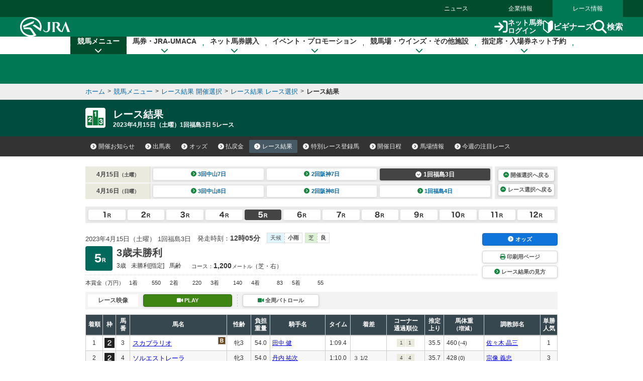

--- FILE ---
content_type: text/html
request_url: https://www.jra.go.jp/JRADB/accessJ.html
body_size: 493
content:
{
  "kaisai_info" : [ {
    "sort" : "A",
    "kai" : "1",
    "day" : "9",
    "decided" : "9���[�X�܂Ŋm��",
    "cancel_info" : "",
    "weather" : "��",
    "changes" : [ {
      "grade_change" : "0",
      "course_change" : "0",
      "start_change" : "1",
      "entry_cancel" : "1",
      "exclusion" : "0",
      "jockey_change" : "4",
      "weight_over" : "0",
      "blinkers_cancel" : "0"
    } ],
    "class" : "ajo",
    "jyoname" : "���R",
    "kaisai_ymd" : "20260125",
    "youbi" : "���j��",
    "decided_link_para" : "pw01drl00062026010920260125/C4",
    "decided_link_para_sp" : "sw01drl00062026010920260125/51",
    "ba_s" : "��",
    "ba_d" : "��",
    "race" : [ ]
  }, {
    "sort" : "B",
    "kai" : "1",
    "day" : "9",
    "decided" : "9���[�X�܂Ŋm��",
    "cancel_info" : "",
    "weather" : "��",
    "changes" : [ {
      "grade_change" : "0",
      "course_change" : "0",
      "start_change" : "9",
      "entry_cancel" : "1",
      "exclusion" : "0",
      "jockey_change" : "0",
      "weight_over" : "0",
      "blinkers_cancel" : "0"
    } ],
    "class" : "bjo",
    "jyoname" : "���s",
    "kaisai_ymd" : "20260125",
    "youbi" : "���j��",
    "decided_link_para" : "pw01drl00082026010920260125/58",
    "decided_link_para_sp" : "sw01drl00082026010920260125/E5",
    "ba_s" : "��",
    "ba_d" : "��",
    "race" : [ ]
  }, {
    "sort" : "C",
    "kai" : "1",
    "day" : "2",
    "decided" : "9���[�X�܂Ŋm��",
    "cancel_info" : "",
    "weather" : "��",
    "changes" : [ {
      "grade_change" : "0",
      "course_change" : "0",
      "start_change" : "1",
      "entry_cancel" : "0",
      "exclusion" : "0",
      "jockey_change" : "0",
      "weight_over" : "0",
      "blinkers_cancel" : "0"
    } ],
    "class" : "cjo",
    "jyoname" : "���q",
    "kaisai_ymd" : "20260125",
    "youbi" : "���j��",
    "decided_link_para" : "pw01drl00102026010220260125/0C",
    "decided_link_para_sp" : "sw01drl00102026010220260125/99",
    "ba_s" : "��",
    "ba_d" : "��",
    "race" : [ ]
  } ]
}
                                                                                                    


--- FILE ---
content_type: application/javascript
request_url: https://www.jra.go.jp/JRADB/common_d/js/bread_crumbs.js?version=2021
body_size: 625
content:
/* ------------------------------------------------------------

	パンくずメニュー
	（プラグイン：jquery.rcrumbs.js）

------------------------------------------------------------ */

$(function(){
	(function(){
		if($("#contents > .bread_crumb").length>0){
			
			/*
			$("#contents > .bread_crumb").rcrumbs({
				windowResize: true,
				animation: { activated: false }
			});
			*/
			
			$("#contents > .bread_crumb .content").rcrumbs({
				windowResize: true,
				animation: { activated: false }
			});
			
		}
	})();
});


